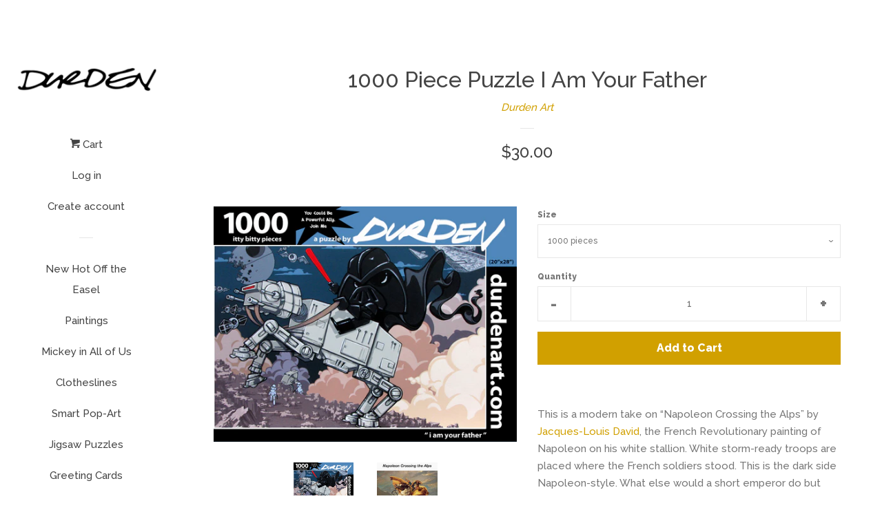

--- FILE ---
content_type: text/html; charset=utf-8
request_url: https://durdenart.com/products/copy-of-99-piece-puzzle-i-am-your-father
body_size: 16381
content:
<!doctype html>
<!--[if lt IE 7]><html class="no-js lt-ie9 lt-ie8 lt-ie7" lang="en"> <![endif]-->
<!--[if IE 7]><html class="no-js lt-ie9 lt-ie8" lang="en"> <![endif]-->
<!--[if IE 8]><html class="no-js lt-ie9" lang="en"> <![endif]-->
<!--[if IE 9 ]><html class="ie9 no-js"> <![endif]-->
<!--[if (gt IE 9)|!(IE)]><!--> <html class="no-js"> <!--<![endif]-->
<head>

  <!-- Basic page needs ================================================== -->
  <meta charset="utf-8">
  <meta http-equiv="X-UA-Compatible" content="IE=edge,chrome=1">

  

  <!-- Title and description ================================================== -->
  <title>
  1000 Piece Puzzle I Am Your Father &ndash; Durden Art
  </title>

  
  <meta name="description" content="This is a modern take on “Napoleon Crossing the Alps” by Jacques-Louis David, the French Revolutionary painting of Napoleon on his white stallion. White storm-ready troops are placed where the French soldiers stood. This is the dark side Napoleon-style. What else would a short emperor do but attempt to take over the wo">
  

  <!-- Social meta ================================================== -->
  
<meta property="og:site_name" content="Durden Art">
<!-- Index -->

  <meta property="og:type" content="product">
  <meta property="og:title" content="1000 Piece Puzzle I Am Your Father">
  <meta property="og:description" content="
This is a modern take on “Napoleon Crossing the Alps” by Jacques-Louis David, the French Revolutionary painting of Napoleon on his white stallion. White storm-ready troops are placed where the French soldiers stood. This is the dark side Napoleon-style. What else would a short emperor do but attempt to take over the world. “I am your father.”
This listing is for one jigsaw puzzle. It is available in 1000 pieces (finished comes out to 20x28&quot;) 
With excellent picture quality and lasting color, this jigsaw puzzle is the perfect way to keep children of all ages busy and challenged. Puzzle pieces are durable 1.2mm die cut cardboard and arrive with the pieces safe in a plastic bag ready to be put together. Be sure to check out the puzzle boxes made with love for your enjoyment! 
1000 pieces produces 20x28” finished picture image - Puzzle Box (approx 9x7x1.6in)
 
Colors may vary only slightly in terms of brightness &amp;amp; contrast due to customer monitor variations. ">
  
    <meta property="og:image" content="http://durdenart.com/cdn/shop/products/father_20x28_top_72b4850b-944d-4a75-a0b6-8052413f3886_grande.jpg?v=1571439569">
    <meta property="og:image:secure_url" content="https://durdenart.com/cdn/shop/products/father_20x28_top_72b4850b-944d-4a75-a0b6-8052413f3886_grande.jpg?v=1571439569">
  
    <meta property="og:image" content="http://durdenart.com/cdn/shop/products/image_3726700a-5c19-4fad-9183-8965ea2268bd_grande.jpg?v=1571439569">
    <meta property="og:image:secure_url" content="https://durdenart.com/cdn/shop/products/image_3726700a-5c19-4fad-9183-8965ea2268bd_grande.jpg?v=1571439569">
  
  <meta property="og:price:amount" content="30.00">
  <meta property="og:price:currency" content="USD">
<!-- Article   -->



  <meta property="og:url" content="https://durden-art.myshopify.com/products/copy-of-99-piece-puzzle-i-am-your-father">






  <meta name="twitter:card" content="summary">


  <meta name="twitter:site" content="@durdenart">


  <meta name="twitter:title" content="1000 Piece Puzzle I Am Your Father">
  <meta name="twitter:description" content="
This is a modern take on “Napoleon Crossing the Alps” by Jacques-Louis David, the French Revolutionary painting of Napoleon on his white stallion. White storm-ready troops are placed where the French">



  <!-- Helpers ================================================== -->
  <link rel="canonical" href="https://durden-art.myshopify.com/products/copy-of-99-piece-puzzle-i-am-your-father">
  <meta name="viewport" content="width=device-width, initial-scale=1, shrink-to-fit=no">

  
    <!-- Ajaxify Cart Plugin ================================================== -->
    <link href="//durdenart.com/cdn/shop/t/3/assets/ajaxify.scss.css?v=119940873034851235861480479310" rel="stylesheet" type="text/css" media="all" />
  

  <!-- CSS ================================================== -->
  <link href="//durdenart.com/cdn/shop/t/3/assets/timber.scss.css?v=172091036595852195211701739298" rel="stylesheet" type="text/css" media="all" />
  
  
  
  <link href="//fonts.googleapis.com/css?family=Raleway:500,800" rel="stylesheet" type="text/css" media="all" />


  



  
  <script>
    window.theme = window.theme || {};
    
    var theme = {
      moneyFormat: "${{amount}}",
      cartType: 'drawer'
    }
  </script>

  <!-- Header hook for plugins ================================================== -->
  <script>window.performance && window.performance.mark && window.performance.mark('shopify.content_for_header.start');</script><meta id="shopify-digital-wallet" name="shopify-digital-wallet" content="/16301793/digital_wallets/dialog">
<meta name="shopify-checkout-api-token" content="99f3e295542417db92bf5f92726e0e9f">
<meta id="in-context-paypal-metadata" data-shop-id="16301793" data-venmo-supported="false" data-environment="production" data-locale="en_US" data-paypal-v4="true" data-currency="USD">
<link rel="alternate" type="application/json+oembed" href="https://durden-art.myshopify.com/products/copy-of-99-piece-puzzle-i-am-your-father.oembed">
<script async="async" src="/checkouts/internal/preloads.js?locale=en-US"></script>
<link rel="preconnect" href="https://shop.app" crossorigin="anonymous">
<script async="async" src="https://shop.app/checkouts/internal/preloads.js?locale=en-US&shop_id=16301793" crossorigin="anonymous"></script>
<script id="apple-pay-shop-capabilities" type="application/json">{"shopId":16301793,"countryCode":"US","currencyCode":"USD","merchantCapabilities":["supports3DS"],"merchantId":"gid:\/\/shopify\/Shop\/16301793","merchantName":"Durden Art","requiredBillingContactFields":["postalAddress","email"],"requiredShippingContactFields":["postalAddress","email"],"shippingType":"shipping","supportedNetworks":["visa","masterCard","amex","discover","elo","jcb"],"total":{"type":"pending","label":"Durden Art","amount":"1.00"},"shopifyPaymentsEnabled":true,"supportsSubscriptions":true}</script>
<script id="shopify-features" type="application/json">{"accessToken":"99f3e295542417db92bf5f92726e0e9f","betas":["rich-media-storefront-analytics"],"domain":"durdenart.com","predictiveSearch":true,"shopId":16301793,"locale":"en"}</script>
<script>var Shopify = Shopify || {};
Shopify.shop = "durden-art.myshopify.com";
Shopify.locale = "en";
Shopify.currency = {"active":"USD","rate":"1.0"};
Shopify.country = "US";
Shopify.theme = {"name":"Pop","id":161423886,"schema_name":"Pop","schema_version":"2.0.0","theme_store_id":719,"role":"main"};
Shopify.theme.handle = "null";
Shopify.theme.style = {"id":null,"handle":null};
Shopify.cdnHost = "durdenart.com/cdn";
Shopify.routes = Shopify.routes || {};
Shopify.routes.root = "/";</script>
<script type="module">!function(o){(o.Shopify=o.Shopify||{}).modules=!0}(window);</script>
<script>!function(o){function n(){var o=[];function n(){o.push(Array.prototype.slice.apply(arguments))}return n.q=o,n}var t=o.Shopify=o.Shopify||{};t.loadFeatures=n(),t.autoloadFeatures=n()}(window);</script>
<script>
  window.ShopifyPay = window.ShopifyPay || {};
  window.ShopifyPay.apiHost = "shop.app\/pay";
  window.ShopifyPay.redirectState = null;
</script>
<script id="shop-js-analytics" type="application/json">{"pageType":"product"}</script>
<script defer="defer" async type="module" src="//durdenart.com/cdn/shopifycloud/shop-js/modules/v2/client.init-shop-cart-sync_C5BV16lS.en.esm.js"></script>
<script defer="defer" async type="module" src="//durdenart.com/cdn/shopifycloud/shop-js/modules/v2/chunk.common_CygWptCX.esm.js"></script>
<script type="module">
  await import("//durdenart.com/cdn/shopifycloud/shop-js/modules/v2/client.init-shop-cart-sync_C5BV16lS.en.esm.js");
await import("//durdenart.com/cdn/shopifycloud/shop-js/modules/v2/chunk.common_CygWptCX.esm.js");

  window.Shopify.SignInWithShop?.initShopCartSync?.({"fedCMEnabled":true,"windoidEnabled":true});

</script>
<script>
  window.Shopify = window.Shopify || {};
  if (!window.Shopify.featureAssets) window.Shopify.featureAssets = {};
  window.Shopify.featureAssets['shop-js'] = {"shop-cart-sync":["modules/v2/client.shop-cart-sync_ZFArdW7E.en.esm.js","modules/v2/chunk.common_CygWptCX.esm.js"],"init-fed-cm":["modules/v2/client.init-fed-cm_CmiC4vf6.en.esm.js","modules/v2/chunk.common_CygWptCX.esm.js"],"shop-button":["modules/v2/client.shop-button_tlx5R9nI.en.esm.js","modules/v2/chunk.common_CygWptCX.esm.js"],"shop-cash-offers":["modules/v2/client.shop-cash-offers_DOA2yAJr.en.esm.js","modules/v2/chunk.common_CygWptCX.esm.js","modules/v2/chunk.modal_D71HUcav.esm.js"],"init-windoid":["modules/v2/client.init-windoid_sURxWdc1.en.esm.js","modules/v2/chunk.common_CygWptCX.esm.js"],"shop-toast-manager":["modules/v2/client.shop-toast-manager_ClPi3nE9.en.esm.js","modules/v2/chunk.common_CygWptCX.esm.js"],"init-shop-email-lookup-coordinator":["modules/v2/client.init-shop-email-lookup-coordinator_B8hsDcYM.en.esm.js","modules/v2/chunk.common_CygWptCX.esm.js"],"init-shop-cart-sync":["modules/v2/client.init-shop-cart-sync_C5BV16lS.en.esm.js","modules/v2/chunk.common_CygWptCX.esm.js"],"avatar":["modules/v2/client.avatar_BTnouDA3.en.esm.js"],"pay-button":["modules/v2/client.pay-button_FdsNuTd3.en.esm.js","modules/v2/chunk.common_CygWptCX.esm.js"],"init-customer-accounts":["modules/v2/client.init-customer-accounts_DxDtT_ad.en.esm.js","modules/v2/client.shop-login-button_C5VAVYt1.en.esm.js","modules/v2/chunk.common_CygWptCX.esm.js","modules/v2/chunk.modal_D71HUcav.esm.js"],"init-shop-for-new-customer-accounts":["modules/v2/client.init-shop-for-new-customer-accounts_ChsxoAhi.en.esm.js","modules/v2/client.shop-login-button_C5VAVYt1.en.esm.js","modules/v2/chunk.common_CygWptCX.esm.js","modules/v2/chunk.modal_D71HUcav.esm.js"],"shop-login-button":["modules/v2/client.shop-login-button_C5VAVYt1.en.esm.js","modules/v2/chunk.common_CygWptCX.esm.js","modules/v2/chunk.modal_D71HUcav.esm.js"],"init-customer-accounts-sign-up":["modules/v2/client.init-customer-accounts-sign-up_CPSyQ0Tj.en.esm.js","modules/v2/client.shop-login-button_C5VAVYt1.en.esm.js","modules/v2/chunk.common_CygWptCX.esm.js","modules/v2/chunk.modal_D71HUcav.esm.js"],"shop-follow-button":["modules/v2/client.shop-follow-button_Cva4Ekp9.en.esm.js","modules/v2/chunk.common_CygWptCX.esm.js","modules/v2/chunk.modal_D71HUcav.esm.js"],"checkout-modal":["modules/v2/client.checkout-modal_BPM8l0SH.en.esm.js","modules/v2/chunk.common_CygWptCX.esm.js","modules/v2/chunk.modal_D71HUcav.esm.js"],"lead-capture":["modules/v2/client.lead-capture_Bi8yE_yS.en.esm.js","modules/v2/chunk.common_CygWptCX.esm.js","modules/v2/chunk.modal_D71HUcav.esm.js"],"shop-login":["modules/v2/client.shop-login_D6lNrXab.en.esm.js","modules/v2/chunk.common_CygWptCX.esm.js","modules/v2/chunk.modal_D71HUcav.esm.js"],"payment-terms":["modules/v2/client.payment-terms_CZxnsJam.en.esm.js","modules/v2/chunk.common_CygWptCX.esm.js","modules/v2/chunk.modal_D71HUcav.esm.js"]};
</script>
<script>(function() {
  var isLoaded = false;
  function asyncLoad() {
    if (isLoaded) return;
    isLoaded = true;
    var urls = ["\/\/cdn.shopify.com\/proxy\/8daa65cd591c5e0e80a32ea099d77cb90a60d0cb79d807314f870d72d9f7ea83\/static.cdn.printful.com\/static\/js\/external\/shopify-product-customizer.js?v=0.28\u0026shop=durden-art.myshopify.com\u0026sp-cache-control=cHVibGljLCBtYXgtYWdlPTkwMA"];
    for (var i = 0; i < urls.length; i++) {
      var s = document.createElement('script');
      s.type = 'text/javascript';
      s.async = true;
      s.src = urls[i];
      var x = document.getElementsByTagName('script')[0];
      x.parentNode.insertBefore(s, x);
    }
  };
  if(window.attachEvent) {
    window.attachEvent('onload', asyncLoad);
  } else {
    window.addEventListener('load', asyncLoad, false);
  }
})();</script>
<script id="__st">var __st={"a":16301793,"offset":-28800,"reqid":"f325a15f-f126-4841-889d-0d166ac78434-1768674626","pageurl":"durdenart.com\/products\/copy-of-99-piece-puzzle-i-am-your-father","u":"4c9eced4d85e","p":"product","rtyp":"product","rid":9189661518};</script>
<script>window.ShopifyPaypalV4VisibilityTracking = true;</script>
<script id="captcha-bootstrap">!function(){'use strict';const t='contact',e='account',n='new_comment',o=[[t,t],['blogs',n],['comments',n],[t,'customer']],c=[[e,'customer_login'],[e,'guest_login'],[e,'recover_customer_password'],[e,'create_customer']],r=t=>t.map((([t,e])=>`form[action*='/${t}']:not([data-nocaptcha='true']) input[name='form_type'][value='${e}']`)).join(','),a=t=>()=>t?[...document.querySelectorAll(t)].map((t=>t.form)):[];function s(){const t=[...o],e=r(t);return a(e)}const i='password',u='form_key',d=['recaptcha-v3-token','g-recaptcha-response','h-captcha-response',i],f=()=>{try{return window.sessionStorage}catch{return}},m='__shopify_v',_=t=>t.elements[u];function p(t,e,n=!1){try{const o=window.sessionStorage,c=JSON.parse(o.getItem(e)),{data:r}=function(t){const{data:e,action:n}=t;return t[m]||n?{data:e,action:n}:{data:t,action:n}}(c);for(const[e,n]of Object.entries(r))t.elements[e]&&(t.elements[e].value=n);n&&o.removeItem(e)}catch(o){console.error('form repopulation failed',{error:o})}}const l='form_type',E='cptcha';function T(t){t.dataset[E]=!0}const w=window,h=w.document,L='Shopify',v='ce_forms',y='captcha';let A=!1;((t,e)=>{const n=(g='f06e6c50-85a8-45c8-87d0-21a2b65856fe',I='https://cdn.shopify.com/shopifycloud/storefront-forms-hcaptcha/ce_storefront_forms_captcha_hcaptcha.v1.5.2.iife.js',D={infoText:'Protected by hCaptcha',privacyText:'Privacy',termsText:'Terms'},(t,e,n)=>{const o=w[L][v],c=o.bindForm;if(c)return c(t,g,e,D).then(n);var r;o.q.push([[t,g,e,D],n]),r=I,A||(h.body.append(Object.assign(h.createElement('script'),{id:'captcha-provider',async:!0,src:r})),A=!0)});var g,I,D;w[L]=w[L]||{},w[L][v]=w[L][v]||{},w[L][v].q=[],w[L][y]=w[L][y]||{},w[L][y].protect=function(t,e){n(t,void 0,e),T(t)},Object.freeze(w[L][y]),function(t,e,n,w,h,L){const[v,y,A,g]=function(t,e,n){const i=e?o:[],u=t?c:[],d=[...i,...u],f=r(d),m=r(i),_=r(d.filter((([t,e])=>n.includes(e))));return[a(f),a(m),a(_),s()]}(w,h,L),I=t=>{const e=t.target;return e instanceof HTMLFormElement?e:e&&e.form},D=t=>v().includes(t);t.addEventListener('submit',(t=>{const e=I(t);if(!e)return;const n=D(e)&&!e.dataset.hcaptchaBound&&!e.dataset.recaptchaBound,o=_(e),c=g().includes(e)&&(!o||!o.value);(n||c)&&t.preventDefault(),c&&!n&&(function(t){try{if(!f())return;!function(t){const e=f();if(!e)return;const n=_(t);if(!n)return;const o=n.value;o&&e.removeItem(o)}(t);const e=Array.from(Array(32),(()=>Math.random().toString(36)[2])).join('');!function(t,e){_(t)||t.append(Object.assign(document.createElement('input'),{type:'hidden',name:u})),t.elements[u].value=e}(t,e),function(t,e){const n=f();if(!n)return;const o=[...t.querySelectorAll(`input[type='${i}']`)].map((({name:t})=>t)),c=[...d,...o],r={};for(const[a,s]of new FormData(t).entries())c.includes(a)||(r[a]=s);n.setItem(e,JSON.stringify({[m]:1,action:t.action,data:r}))}(t,e)}catch(e){console.error('failed to persist form',e)}}(e),e.submit())}));const S=(t,e)=>{t&&!t.dataset[E]&&(n(t,e.some((e=>e===t))),T(t))};for(const o of['focusin','change'])t.addEventListener(o,(t=>{const e=I(t);D(e)&&S(e,y())}));const B=e.get('form_key'),M=e.get(l),P=B&&M;t.addEventListener('DOMContentLoaded',(()=>{const t=y();if(P)for(const e of t)e.elements[l].value===M&&p(e,B);[...new Set([...A(),...v().filter((t=>'true'===t.dataset.shopifyCaptcha))])].forEach((e=>S(e,t)))}))}(h,new URLSearchParams(w.location.search),n,t,e,['guest_login'])})(!0,!0)}();</script>
<script integrity="sha256-4kQ18oKyAcykRKYeNunJcIwy7WH5gtpwJnB7kiuLZ1E=" data-source-attribution="shopify.loadfeatures" defer="defer" src="//durdenart.com/cdn/shopifycloud/storefront/assets/storefront/load_feature-a0a9edcb.js" crossorigin="anonymous"></script>
<script crossorigin="anonymous" defer="defer" src="//durdenart.com/cdn/shopifycloud/storefront/assets/shopify_pay/storefront-65b4c6d7.js?v=20250812"></script>
<script data-source-attribution="shopify.dynamic_checkout.dynamic.init">var Shopify=Shopify||{};Shopify.PaymentButton=Shopify.PaymentButton||{isStorefrontPortableWallets:!0,init:function(){window.Shopify.PaymentButton.init=function(){};var t=document.createElement("script");t.src="https://durdenart.com/cdn/shopifycloud/portable-wallets/latest/portable-wallets.en.js",t.type="module",document.head.appendChild(t)}};
</script>
<script data-source-attribution="shopify.dynamic_checkout.buyer_consent">
  function portableWalletsHideBuyerConsent(e){var t=document.getElementById("shopify-buyer-consent"),n=document.getElementById("shopify-subscription-policy-button");t&&n&&(t.classList.add("hidden"),t.setAttribute("aria-hidden","true"),n.removeEventListener("click",e))}function portableWalletsShowBuyerConsent(e){var t=document.getElementById("shopify-buyer-consent"),n=document.getElementById("shopify-subscription-policy-button");t&&n&&(t.classList.remove("hidden"),t.removeAttribute("aria-hidden"),n.addEventListener("click",e))}window.Shopify?.PaymentButton&&(window.Shopify.PaymentButton.hideBuyerConsent=portableWalletsHideBuyerConsent,window.Shopify.PaymentButton.showBuyerConsent=portableWalletsShowBuyerConsent);
</script>
<script data-source-attribution="shopify.dynamic_checkout.cart.bootstrap">document.addEventListener("DOMContentLoaded",(function(){function t(){return document.querySelector("shopify-accelerated-checkout-cart, shopify-accelerated-checkout")}if(t())Shopify.PaymentButton.init();else{new MutationObserver((function(e,n){t()&&(Shopify.PaymentButton.init(),n.disconnect())})).observe(document.body,{childList:!0,subtree:!0})}}));
</script>
<link id="shopify-accelerated-checkout-styles" rel="stylesheet" media="screen" href="https://durdenart.com/cdn/shopifycloud/portable-wallets/latest/accelerated-checkout-backwards-compat.css" crossorigin="anonymous">
<style id="shopify-accelerated-checkout-cart">
        #shopify-buyer-consent {
  margin-top: 1em;
  display: inline-block;
  width: 100%;
}

#shopify-buyer-consent.hidden {
  display: none;
}

#shopify-subscription-policy-button {
  background: none;
  border: none;
  padding: 0;
  text-decoration: underline;
  font-size: inherit;
  cursor: pointer;
}

#shopify-subscription-policy-button::before {
  box-shadow: none;
}

      </style>

<script>window.performance && window.performance.mark && window.performance.mark('shopify.content_for_header.end');</script>

  

<!--[if lt IE 9]>
<script src="//cdnjs.cloudflare.com/ajax/libs/html5shiv/3.7.2/html5shiv.min.js" type="text/javascript"></script>
<script src="//durdenart.com/cdn/shop/t/3/assets/respond.min.js?v=52248677837542619231480479309" type="text/javascript"></script>
<link href="//durdenart.com/cdn/shop/t/3/assets/respond-proxy.html" id="respond-proxy" rel="respond-proxy" />
<link href="//durden-art.myshopify.com/search?q=e582246e59230b91c698e3dbd95a46be" id="respond-redirect" rel="respond-redirect" />
<script src="//durden-art.myshopify.com/search?q=e582246e59230b91c698e3dbd95a46be" type="text/javascript"></script>
<![endif]-->


  <!--[if (gt IE 9)|!(IE)]><!--><script src="//durdenart.com/cdn/shop/t/3/assets/theme.js?v=173051396330068038321481055824" defer="defer"></script><!--<![endif]-->
  <!--[if lte IE 9]><script src="//durdenart.com/cdn/shop/t/3/assets/theme.js?v=173051396330068038321481055824"></script><![endif]-->

  
  

  
  <script src="//ajax.googleapis.com/ajax/libs/jquery/2.2.3/jquery.min.js" type="text/javascript"></script>
  <script src="//durdenart.com/cdn/shop/t/3/assets/modernizr.min.js?v=520786850485634651480479309" type="text/javascript"></script>

<link href="https://monorail-edge.shopifysvc.com" rel="dns-prefetch">
<script>(function(){if ("sendBeacon" in navigator && "performance" in window) {try {var session_token_from_headers = performance.getEntriesByType('navigation')[0].serverTiming.find(x => x.name == '_s').description;} catch {var session_token_from_headers = undefined;}var session_cookie_matches = document.cookie.match(/_shopify_s=([^;]*)/);var session_token_from_cookie = session_cookie_matches && session_cookie_matches.length === 2 ? session_cookie_matches[1] : "";var session_token = session_token_from_headers || session_token_from_cookie || "";function handle_abandonment_event(e) {var entries = performance.getEntries().filter(function(entry) {return /monorail-edge.shopifysvc.com/.test(entry.name);});if (!window.abandonment_tracked && entries.length === 0) {window.abandonment_tracked = true;var currentMs = Date.now();var navigation_start = performance.timing.navigationStart;var payload = {shop_id: 16301793,url: window.location.href,navigation_start,duration: currentMs - navigation_start,session_token,page_type: "product"};window.navigator.sendBeacon("https://monorail-edge.shopifysvc.com/v1/produce", JSON.stringify({schema_id: "online_store_buyer_site_abandonment/1.1",payload: payload,metadata: {event_created_at_ms: currentMs,event_sent_at_ms: currentMs}}));}}window.addEventListener('pagehide', handle_abandonment_event);}}());</script>
<script id="web-pixels-manager-setup">(function e(e,d,r,n,o){if(void 0===o&&(o={}),!Boolean(null===(a=null===(i=window.Shopify)||void 0===i?void 0:i.analytics)||void 0===a?void 0:a.replayQueue)){var i,a;window.Shopify=window.Shopify||{};var t=window.Shopify;t.analytics=t.analytics||{};var s=t.analytics;s.replayQueue=[],s.publish=function(e,d,r){return s.replayQueue.push([e,d,r]),!0};try{self.performance.mark("wpm:start")}catch(e){}var l=function(){var e={modern:/Edge?\/(1{2}[4-9]|1[2-9]\d|[2-9]\d{2}|\d{4,})\.\d+(\.\d+|)|Firefox\/(1{2}[4-9]|1[2-9]\d|[2-9]\d{2}|\d{4,})\.\d+(\.\d+|)|Chrom(ium|e)\/(9{2}|\d{3,})\.\d+(\.\d+|)|(Maci|X1{2}).+ Version\/(15\.\d+|(1[6-9]|[2-9]\d|\d{3,})\.\d+)([,.]\d+|)( \(\w+\)|)( Mobile\/\w+|) Safari\/|Chrome.+OPR\/(9{2}|\d{3,})\.\d+\.\d+|(CPU[ +]OS|iPhone[ +]OS|CPU[ +]iPhone|CPU IPhone OS|CPU iPad OS)[ +]+(15[._]\d+|(1[6-9]|[2-9]\d|\d{3,})[._]\d+)([._]\d+|)|Android:?[ /-](13[3-9]|1[4-9]\d|[2-9]\d{2}|\d{4,})(\.\d+|)(\.\d+|)|Android.+Firefox\/(13[5-9]|1[4-9]\d|[2-9]\d{2}|\d{4,})\.\d+(\.\d+|)|Android.+Chrom(ium|e)\/(13[3-9]|1[4-9]\d|[2-9]\d{2}|\d{4,})\.\d+(\.\d+|)|SamsungBrowser\/([2-9]\d|\d{3,})\.\d+/,legacy:/Edge?\/(1[6-9]|[2-9]\d|\d{3,})\.\d+(\.\d+|)|Firefox\/(5[4-9]|[6-9]\d|\d{3,})\.\d+(\.\d+|)|Chrom(ium|e)\/(5[1-9]|[6-9]\d|\d{3,})\.\d+(\.\d+|)([\d.]+$|.*Safari\/(?![\d.]+ Edge\/[\d.]+$))|(Maci|X1{2}).+ Version\/(10\.\d+|(1[1-9]|[2-9]\d|\d{3,})\.\d+)([,.]\d+|)( \(\w+\)|)( Mobile\/\w+|) Safari\/|Chrome.+OPR\/(3[89]|[4-9]\d|\d{3,})\.\d+\.\d+|(CPU[ +]OS|iPhone[ +]OS|CPU[ +]iPhone|CPU IPhone OS|CPU iPad OS)[ +]+(10[._]\d+|(1[1-9]|[2-9]\d|\d{3,})[._]\d+)([._]\d+|)|Android:?[ /-](13[3-9]|1[4-9]\d|[2-9]\d{2}|\d{4,})(\.\d+|)(\.\d+|)|Mobile Safari.+OPR\/([89]\d|\d{3,})\.\d+\.\d+|Android.+Firefox\/(13[5-9]|1[4-9]\d|[2-9]\d{2}|\d{4,})\.\d+(\.\d+|)|Android.+Chrom(ium|e)\/(13[3-9]|1[4-9]\d|[2-9]\d{2}|\d{4,})\.\d+(\.\d+|)|Android.+(UC? ?Browser|UCWEB|U3)[ /]?(15\.([5-9]|\d{2,})|(1[6-9]|[2-9]\d|\d{3,})\.\d+)\.\d+|SamsungBrowser\/(5\.\d+|([6-9]|\d{2,})\.\d+)|Android.+MQ{2}Browser\/(14(\.(9|\d{2,})|)|(1[5-9]|[2-9]\d|\d{3,})(\.\d+|))(\.\d+|)|K[Aa][Ii]OS\/(3\.\d+|([4-9]|\d{2,})\.\d+)(\.\d+|)/},d=e.modern,r=e.legacy,n=navigator.userAgent;return n.match(d)?"modern":n.match(r)?"legacy":"unknown"}(),u="modern"===l?"modern":"legacy",c=(null!=n?n:{modern:"",legacy:""})[u],f=function(e){return[e.baseUrl,"/wpm","/b",e.hashVersion,"modern"===e.buildTarget?"m":"l",".js"].join("")}({baseUrl:d,hashVersion:r,buildTarget:u}),m=function(e){var d=e.version,r=e.bundleTarget,n=e.surface,o=e.pageUrl,i=e.monorailEndpoint;return{emit:function(e){var a=e.status,t=e.errorMsg,s=(new Date).getTime(),l=JSON.stringify({metadata:{event_sent_at_ms:s},events:[{schema_id:"web_pixels_manager_load/3.1",payload:{version:d,bundle_target:r,page_url:o,status:a,surface:n,error_msg:t},metadata:{event_created_at_ms:s}}]});if(!i)return console&&console.warn&&console.warn("[Web Pixels Manager] No Monorail endpoint provided, skipping logging."),!1;try{return self.navigator.sendBeacon.bind(self.navigator)(i,l)}catch(e){}var u=new XMLHttpRequest;try{return u.open("POST",i,!0),u.setRequestHeader("Content-Type","text/plain"),u.send(l),!0}catch(e){return console&&console.warn&&console.warn("[Web Pixels Manager] Got an unhandled error while logging to Monorail."),!1}}}}({version:r,bundleTarget:l,surface:e.surface,pageUrl:self.location.href,monorailEndpoint:e.monorailEndpoint});try{o.browserTarget=l,function(e){var d=e.src,r=e.async,n=void 0===r||r,o=e.onload,i=e.onerror,a=e.sri,t=e.scriptDataAttributes,s=void 0===t?{}:t,l=document.createElement("script"),u=document.querySelector("head"),c=document.querySelector("body");if(l.async=n,l.src=d,a&&(l.integrity=a,l.crossOrigin="anonymous"),s)for(var f in s)if(Object.prototype.hasOwnProperty.call(s,f))try{l.dataset[f]=s[f]}catch(e){}if(o&&l.addEventListener("load",o),i&&l.addEventListener("error",i),u)u.appendChild(l);else{if(!c)throw new Error("Did not find a head or body element to append the script");c.appendChild(l)}}({src:f,async:!0,onload:function(){if(!function(){var e,d;return Boolean(null===(d=null===(e=window.Shopify)||void 0===e?void 0:e.analytics)||void 0===d?void 0:d.initialized)}()){var d=window.webPixelsManager.init(e)||void 0;if(d){var r=window.Shopify.analytics;r.replayQueue.forEach((function(e){var r=e[0],n=e[1],o=e[2];d.publishCustomEvent(r,n,o)})),r.replayQueue=[],r.publish=d.publishCustomEvent,r.visitor=d.visitor,r.initialized=!0}}},onerror:function(){return m.emit({status:"failed",errorMsg:"".concat(f," has failed to load")})},sri:function(e){var d=/^sha384-[A-Za-z0-9+/=]+$/;return"string"==typeof e&&d.test(e)}(c)?c:"",scriptDataAttributes:o}),m.emit({status:"loading"})}catch(e){m.emit({status:"failed",errorMsg:(null==e?void 0:e.message)||"Unknown error"})}}})({shopId: 16301793,storefrontBaseUrl: "https://durden-art.myshopify.com",extensionsBaseUrl: "https://extensions.shopifycdn.com/cdn/shopifycloud/web-pixels-manager",monorailEndpoint: "https://monorail-edge.shopifysvc.com/unstable/produce_batch",surface: "storefront-renderer",enabledBetaFlags: ["2dca8a86"],webPixelsConfigList: [{"id":"shopify-app-pixel","configuration":"{}","eventPayloadVersion":"v1","runtimeContext":"STRICT","scriptVersion":"0450","apiClientId":"shopify-pixel","type":"APP","privacyPurposes":["ANALYTICS","MARKETING"]},{"id":"shopify-custom-pixel","eventPayloadVersion":"v1","runtimeContext":"LAX","scriptVersion":"0450","apiClientId":"shopify-pixel","type":"CUSTOM","privacyPurposes":["ANALYTICS","MARKETING"]}],isMerchantRequest: false,initData: {"shop":{"name":"Durden Art","paymentSettings":{"currencyCode":"USD"},"myshopifyDomain":"durden-art.myshopify.com","countryCode":"US","storefrontUrl":"https:\/\/durden-art.myshopify.com"},"customer":null,"cart":null,"checkout":null,"productVariants":[{"price":{"amount":30.0,"currencyCode":"USD"},"product":{"title":"1000 Piece Puzzle I Am Your Father","vendor":"Durden Art","id":"9189661518","untranslatedTitle":"1000 Piece Puzzle I Am Your Father","url":"\/products\/copy-of-99-piece-puzzle-i-am-your-father","type":"jigsaw puzzle"},"id":"32489474830","image":{"src":"\/\/durdenart.com\/cdn\/shop\/products\/father_20x28_top_72b4850b-944d-4a75-a0b6-8052413f3886.jpg?v=1571439569"},"sku":"","title":"1000 pieces","untranslatedTitle":"1000 pieces"}],"purchasingCompany":null},},"https://durdenart.com/cdn","fcfee988w5aeb613cpc8e4bc33m6693e112",{"modern":"","legacy":""},{"shopId":"16301793","storefrontBaseUrl":"https:\/\/durden-art.myshopify.com","extensionBaseUrl":"https:\/\/extensions.shopifycdn.com\/cdn\/shopifycloud\/web-pixels-manager","surface":"storefront-renderer","enabledBetaFlags":"[\"2dca8a86\"]","isMerchantRequest":"false","hashVersion":"fcfee988w5aeb613cpc8e4bc33m6693e112","publish":"custom","events":"[[\"page_viewed\",{}],[\"product_viewed\",{\"productVariant\":{\"price\":{\"amount\":30.0,\"currencyCode\":\"USD\"},\"product\":{\"title\":\"1000 Piece Puzzle I Am Your Father\",\"vendor\":\"Durden Art\",\"id\":\"9189661518\",\"untranslatedTitle\":\"1000 Piece Puzzle I Am Your Father\",\"url\":\"\/products\/copy-of-99-piece-puzzle-i-am-your-father\",\"type\":\"jigsaw puzzle\"},\"id\":\"32489474830\",\"image\":{\"src\":\"\/\/durdenart.com\/cdn\/shop\/products\/father_20x28_top_72b4850b-944d-4a75-a0b6-8052413f3886.jpg?v=1571439569\"},\"sku\":\"\",\"title\":\"1000 pieces\",\"untranslatedTitle\":\"1000 pieces\"}}]]"});</script><script>
  window.ShopifyAnalytics = window.ShopifyAnalytics || {};
  window.ShopifyAnalytics.meta = window.ShopifyAnalytics.meta || {};
  window.ShopifyAnalytics.meta.currency = 'USD';
  var meta = {"product":{"id":9189661518,"gid":"gid:\/\/shopify\/Product\/9189661518","vendor":"Durden Art","type":"jigsaw puzzle","handle":"copy-of-99-piece-puzzle-i-am-your-father","variants":[{"id":32489474830,"price":3000,"name":"1000 Piece Puzzle I Am Your Father - 1000 pieces","public_title":"1000 pieces","sku":""}],"remote":false},"page":{"pageType":"product","resourceType":"product","resourceId":9189661518,"requestId":"f325a15f-f126-4841-889d-0d166ac78434-1768674626"}};
  for (var attr in meta) {
    window.ShopifyAnalytics.meta[attr] = meta[attr];
  }
</script>
<script class="analytics">
  (function () {
    var customDocumentWrite = function(content) {
      var jquery = null;

      if (window.jQuery) {
        jquery = window.jQuery;
      } else if (window.Checkout && window.Checkout.$) {
        jquery = window.Checkout.$;
      }

      if (jquery) {
        jquery('body').append(content);
      }
    };

    var hasLoggedConversion = function(token) {
      if (token) {
        return document.cookie.indexOf('loggedConversion=' + token) !== -1;
      }
      return false;
    }

    var setCookieIfConversion = function(token) {
      if (token) {
        var twoMonthsFromNow = new Date(Date.now());
        twoMonthsFromNow.setMonth(twoMonthsFromNow.getMonth() + 2);

        document.cookie = 'loggedConversion=' + token + '; expires=' + twoMonthsFromNow;
      }
    }

    var trekkie = window.ShopifyAnalytics.lib = window.trekkie = window.trekkie || [];
    if (trekkie.integrations) {
      return;
    }
    trekkie.methods = [
      'identify',
      'page',
      'ready',
      'track',
      'trackForm',
      'trackLink'
    ];
    trekkie.factory = function(method) {
      return function() {
        var args = Array.prototype.slice.call(arguments);
        args.unshift(method);
        trekkie.push(args);
        return trekkie;
      };
    };
    for (var i = 0; i < trekkie.methods.length; i++) {
      var key = trekkie.methods[i];
      trekkie[key] = trekkie.factory(key);
    }
    trekkie.load = function(config) {
      trekkie.config = config || {};
      trekkie.config.initialDocumentCookie = document.cookie;
      var first = document.getElementsByTagName('script')[0];
      var script = document.createElement('script');
      script.type = 'text/javascript';
      script.onerror = function(e) {
        var scriptFallback = document.createElement('script');
        scriptFallback.type = 'text/javascript';
        scriptFallback.onerror = function(error) {
                var Monorail = {
      produce: function produce(monorailDomain, schemaId, payload) {
        var currentMs = new Date().getTime();
        var event = {
          schema_id: schemaId,
          payload: payload,
          metadata: {
            event_created_at_ms: currentMs,
            event_sent_at_ms: currentMs
          }
        };
        return Monorail.sendRequest("https://" + monorailDomain + "/v1/produce", JSON.stringify(event));
      },
      sendRequest: function sendRequest(endpointUrl, payload) {
        // Try the sendBeacon API
        if (window && window.navigator && typeof window.navigator.sendBeacon === 'function' && typeof window.Blob === 'function' && !Monorail.isIos12()) {
          var blobData = new window.Blob([payload], {
            type: 'text/plain'
          });

          if (window.navigator.sendBeacon(endpointUrl, blobData)) {
            return true;
          } // sendBeacon was not successful

        } // XHR beacon

        var xhr = new XMLHttpRequest();

        try {
          xhr.open('POST', endpointUrl);
          xhr.setRequestHeader('Content-Type', 'text/plain');
          xhr.send(payload);
        } catch (e) {
          console.log(e);
        }

        return false;
      },
      isIos12: function isIos12() {
        return window.navigator.userAgent.lastIndexOf('iPhone; CPU iPhone OS 12_') !== -1 || window.navigator.userAgent.lastIndexOf('iPad; CPU OS 12_') !== -1;
      }
    };
    Monorail.produce('monorail-edge.shopifysvc.com',
      'trekkie_storefront_load_errors/1.1',
      {shop_id: 16301793,
      theme_id: 161423886,
      app_name: "storefront",
      context_url: window.location.href,
      source_url: "//durdenart.com/cdn/s/trekkie.storefront.cd680fe47e6c39ca5d5df5f0a32d569bc48c0f27.min.js"});

        };
        scriptFallback.async = true;
        scriptFallback.src = '//durdenart.com/cdn/s/trekkie.storefront.cd680fe47e6c39ca5d5df5f0a32d569bc48c0f27.min.js';
        first.parentNode.insertBefore(scriptFallback, first);
      };
      script.async = true;
      script.src = '//durdenart.com/cdn/s/trekkie.storefront.cd680fe47e6c39ca5d5df5f0a32d569bc48c0f27.min.js';
      first.parentNode.insertBefore(script, first);
    };
    trekkie.load(
      {"Trekkie":{"appName":"storefront","development":false,"defaultAttributes":{"shopId":16301793,"isMerchantRequest":null,"themeId":161423886,"themeCityHash":"7179854380192706685","contentLanguage":"en","currency":"USD","eventMetadataId":"65f84e97-d782-4a5e-8412-7256136c87d0"},"isServerSideCookieWritingEnabled":true,"monorailRegion":"shop_domain","enabledBetaFlags":["65f19447"]},"Session Attribution":{},"S2S":{"facebookCapiEnabled":false,"source":"trekkie-storefront-renderer","apiClientId":580111}}
    );

    var loaded = false;
    trekkie.ready(function() {
      if (loaded) return;
      loaded = true;

      window.ShopifyAnalytics.lib = window.trekkie;

      var originalDocumentWrite = document.write;
      document.write = customDocumentWrite;
      try { window.ShopifyAnalytics.merchantGoogleAnalytics.call(this); } catch(error) {};
      document.write = originalDocumentWrite;

      window.ShopifyAnalytics.lib.page(null,{"pageType":"product","resourceType":"product","resourceId":9189661518,"requestId":"f325a15f-f126-4841-889d-0d166ac78434-1768674626","shopifyEmitted":true});

      var match = window.location.pathname.match(/checkouts\/(.+)\/(thank_you|post_purchase)/)
      var token = match? match[1]: undefined;
      if (!hasLoggedConversion(token)) {
        setCookieIfConversion(token);
        window.ShopifyAnalytics.lib.track("Viewed Product",{"currency":"USD","variantId":32489474830,"productId":9189661518,"productGid":"gid:\/\/shopify\/Product\/9189661518","name":"1000 Piece Puzzle I Am Your Father - 1000 pieces","price":"30.00","sku":"","brand":"Durden Art","variant":"1000 pieces","category":"jigsaw puzzle","nonInteraction":true,"remote":false},undefined,undefined,{"shopifyEmitted":true});
      window.ShopifyAnalytics.lib.track("monorail:\/\/trekkie_storefront_viewed_product\/1.1",{"currency":"USD","variantId":32489474830,"productId":9189661518,"productGid":"gid:\/\/shopify\/Product\/9189661518","name":"1000 Piece Puzzle I Am Your Father - 1000 pieces","price":"30.00","sku":"","brand":"Durden Art","variant":"1000 pieces","category":"jigsaw puzzle","nonInteraction":true,"remote":false,"referer":"https:\/\/durdenart.com\/products\/copy-of-99-piece-puzzle-i-am-your-father"});
      }
    });


        var eventsListenerScript = document.createElement('script');
        eventsListenerScript.async = true;
        eventsListenerScript.src = "//durdenart.com/cdn/shopifycloud/storefront/assets/shop_events_listener-3da45d37.js";
        document.getElementsByTagName('head')[0].appendChild(eventsListenerScript);

})();</script>
<script
  defer
  src="https://durdenart.com/cdn/shopifycloud/perf-kit/shopify-perf-kit-3.0.4.min.js"
  data-application="storefront-renderer"
  data-shop-id="16301793"
  data-render-region="gcp-us-central1"
  data-page-type="product"
  data-theme-instance-id="161423886"
  data-theme-name="Pop"
  data-theme-version="2.0.0"
  data-monorail-region="shop_domain"
  data-resource-timing-sampling-rate="10"
  data-shs="true"
  data-shs-beacon="true"
  data-shs-export-with-fetch="true"
  data-shs-logs-sample-rate="1"
  data-shs-beacon-endpoint="https://durdenart.com/api/collect"
></script>
</head>


<body id="1000-piece-puzzle-i-am-your-father" class="template-product" >

  <div id="shopify-section-header" class="shopify-section">





<style>
.site-header {
  
}

@media screen and (max-width: 1024px) {
  .site-header {
    height: 70px;
  }
}



@media screen and (min-width: 1025px) {
  .main-content {
    margin: 90px 0 0 0;
  }

  .site-header {
    height: 100%;
    width: 250px;
    overflow-y: auto;
    left: 0;
    position: fixed;
  }
}

.nav-mobile {
  width: 250px;
}

.page-move--nav .page-element {
  left: 250px;
}

@media screen and (min-width: 1025px) {
  .page-wrapper {
    left: 250px;
    width: calc(100% - 250px);
  }
}

.supports-csstransforms .page-move--nav .page-element {
  left: 0;
  -webkit-transform: translateX(250px);
  -moz-transform: translateX(250px);
  -ms-transform: translateX(250px);
  -o-transform: translateX(250px);
  transform: translateX(250px);
}

@media screen and (min-width: 1025px) {
  .supports-csstransforms .page-move--cart .page-element {
    left: calc(250px / 2);
  }
}

@media screen and (max-width: 1024px) {
  .page-wrapper {
    top: 70px;
  }
}

.page-move--nav .ajaxify-drawer {
  right: -250px;
}

.supports-csstransforms .page-move--nav .ajaxify-drawer {
  right: 0;
  -webkit-transform: translateX(250px);
  -moz-transform: translateX(250px);
  -ms-transform: translateX(250px);
  -o-transform: translateX(250px);
  transform: translateX(250px);
}

@media screen and (max-width: 1024px) {
  .header-logo img {
    max-height: 40px;
  }
}

@media screen and (min-width: 1025px) {
  .header-logo img {
    max-height: none;
  }
}

.nav-bar {
  height: 70px;
}

@media screen and (max-width: 1024px) {
  .cart-toggle,
  .nav-toggle {
    height: 70px;
  }
}
</style>



<div class="nav-mobile">
  <nav class="nav-bar" role="navigation">
    <div class="wrapper">
      



<ul class="site-nav" id="accessibleNav">
  
  
    

    
    
      
        <li >
          <a href="https://durden-art.myshopify.com/collections/new-hot-off-the-easel?key=f1402cbf4cdd516f103329bf1a9de67f504cc6d73079ebdc81ec7c8365d06664" class="site-nav__link site-nav__linknodrop">New Hot Off the Easel</a>
        </li>
      
    
  
    

    
    
      
        <li >
          <a href="/collections/paintings" class="site-nav__link site-nav__linknodrop">Paintings</a>
        </li>
      
    
  
    

    
    
      
        <li >
          <a href="/collections/mickey-in-all-of-us" class="site-nav__link site-nav__linknodrop">Mickey in All of Us</a>
        </li>
      
    
  
    

    
    
      
        <li >
          <a href="/collections/frontpage" class="site-nav__link site-nav__linknodrop">Clotheslines</a>
        </li>
      
    
  
    

    
    
      
        <li >
          <a href="/collections/smart-pop-art" class="site-nav__link site-nav__linknodrop">Smart Pop-Art</a>
        </li>
      
    
  
    

    
    
      
        <li >
          <a href="/collections/jigsaw-puzzles" class="site-nav__link site-nav__linknodrop">Jigsaw Puzzles</a>
        </li>
      
    
  
    

    
    
      
        <li >
          <a href="/collections/greeting-cards" class="site-nav__link site-nav__linknodrop">Greeting Cards</a>
        </li>
      
    
  
    

    
    
      
        <li >
          <a href="/pages/mr-durden-on-tv" class="site-nav__link site-nav__linknodrop">Mr. Durden on TV</a>
        </li>
      
    
  
    

    
    
      
        <li >
          <a href="/collections/vintage-comic-collage" class="site-nav__link site-nav__linknodrop">Vintage Comic Collage</a>
        </li>
      
    
  
    

    
    
      
        <li >
          <a href="/" class="site-nav__link site-nav__linknodrop">About Us</a>
        </li>
      
    
  
  
    
      <li class="large--hide">
        <a href="/account/login" class="site-nav__link">Log in</a>
      </li>
      <li class="large--hide">
        <a href="/account/register" class="site-nav__link">Create account</a>
      </li>
    
  
</ul>

    </div>
  </nav>
</div>

<header class="site-header page-element" role="banner" data-section-id="header" data-section-type="header">
  <div class="nav-bar grid--full large--hide">

    <div class="grid-item one-quarter">
      <button type="button" class="text-link nav-toggle" id="navToggle">
        <div class="table-contain">
          <div class="table-contain__inner">
            <span class="icon-fallback-text">
              <span class="icon icon-hamburger" aria-hidden="true"></span>
              <span class="fallback-text">Menu</span>
            </span>
          </div>
        </div>
      </button>
    </div>

    <div class="grid-item two-quarters">

      <div class="table-contain">
        <div class="table-contain__inner">

        
          <div class="h1 header-logo" itemscope itemtype="http://schema.org/Organization">
        

        
          <a href="/" itemprop="url">
            <img src="//durdenart.com/cdn/shop/files/DURDENlogo_ebd6bcd0-525f-495c-9822-7bf130865dc5_450x.jpg?v=1613155153" alt="Durden Art" itemprop="logo">
          </a>
        

        
          </div>
        

        </div>
      </div>

    </div>

    <div class="grid-item one-quarter">
      <a href="/cart" class="cart-toggle">
      <div class="table-contain">
        <div class="table-contain__inner">
          <span class="icon-fallback-text">
            <span class="icon icon-cart" aria-hidden="true"></span>
            <span class="fallback-text">Cart</span>
          </span>
        </div>
      </div>
      </a>
    </div>

  </div>

  <div class="wrapper">

    
    <div class="grid--full">
      <div class="grid-item medium-down--hide">
      
        <div class="h1 header-logo" itemscope itemtype="http://schema.org/Organization">
      

      
        <a href="/" itemprop="url">
          <img src="//durdenart.com/cdn/shop/files/DURDENlogo_ebd6bcd0-525f-495c-9822-7bf130865dc5_450x.jpg?v=1613155153" alt="Durden Art" itemprop="logo">
        </a>
      

      
        </div>
      
      </div>
    </div>

    

    <div class="medium-down--hide">
      <ul class="site-nav">
        <li>
          <a href="/cart" class="cart-toggle site-nav__link">
            <span class="icon icon-cart" aria-hidden="true"></span>
            Cart
            <span id="cartCount" class="hidden-count">(0)</span>
          </a>
        </li>
        
          
            <li>
              <a href="/account/login" class="site-nav__link">Log in</a>
            </li>
            <li>
              <a href="/account/register" class="site-nav__link">Create account</a>
            </li>
          
        
      </ul>

      <hr class="hr--small">
    </div>

    

    <nav class="medium-down--hide" role="navigation">
      



<ul class="site-nav" id="accessibleNav">
  
  
    

    
    
      
        <li >
          <a href="https://durden-art.myshopify.com/collections/new-hot-off-the-easel?key=f1402cbf4cdd516f103329bf1a9de67f504cc6d73079ebdc81ec7c8365d06664" class="site-nav__link site-nav__linknodrop">New Hot Off the Easel</a>
        </li>
      
    
  
    

    
    
      
        <li >
          <a href="/collections/paintings" class="site-nav__link site-nav__linknodrop">Paintings</a>
        </li>
      
    
  
    

    
    
      
        <li >
          <a href="/collections/mickey-in-all-of-us" class="site-nav__link site-nav__linknodrop">Mickey in All of Us</a>
        </li>
      
    
  
    

    
    
      
        <li >
          <a href="/collections/frontpage" class="site-nav__link site-nav__linknodrop">Clotheslines</a>
        </li>
      
    
  
    

    
    
      
        <li >
          <a href="/collections/smart-pop-art" class="site-nav__link site-nav__linknodrop">Smart Pop-Art</a>
        </li>
      
    
  
    

    
    
      
        <li >
          <a href="/collections/jigsaw-puzzles" class="site-nav__link site-nav__linknodrop">Jigsaw Puzzles</a>
        </li>
      
    
  
    

    
    
      
        <li >
          <a href="/collections/greeting-cards" class="site-nav__link site-nav__linknodrop">Greeting Cards</a>
        </li>
      
    
  
    

    
    
      
        <li >
          <a href="/pages/mr-durden-on-tv" class="site-nav__link site-nav__linknodrop">Mr. Durden on TV</a>
        </li>
      
    
  
    

    
    
      
        <li >
          <a href="/collections/vintage-comic-collage" class="site-nav__link site-nav__linknodrop">Vintage Comic Collage</a>
        </li>
      
    
  
    

    
    
      
        <li >
          <a href="/" class="site-nav__link site-nav__linknodrop">About Us</a>
        </li>
      
    
  
  
    
      <li class="large--hide">
        <a href="/account/login" class="site-nav__link">Log in</a>
      </li>
      <li class="large--hide">
        <a href="/account/register" class="site-nav__link">Create account</a>
      </li>
    
  
</ul>

    </nav>

  </div>
</header>


</div>

  <div class="page-wrapper page-element">

    <main class="main-content" role="main">
      <div class="wrapper">

        <!-- /templates/product.liquid -->


<div id="shopify-section-product-template" class="shopify-section">





<div itemscope itemtype="http://schema.org/Product" id="ProductSection" data-section-id="product-template" data-section-type="product-template" data-zoom-enable="true">

  <div class="product-single__header text-center">
    <meta itemprop="url" content="https://durden-art.myshopify.com/products/copy-of-99-piece-puzzle-i-am-your-father">
    <meta itemprop="image" content="//durdenart.com/cdn/shop/products/father_20x28_top_72b4850b-944d-4a75-a0b6-8052413f3886_grande.jpg?v=1571439569">

    

    <h1 itemprop="name" class="product-single__title wvendor">1000 Piece Puzzle I Am Your Father</h1>
    
      <p class="product-single__vendor"><a href="/collections/vendors?q=Durden%20Art" title="Durden Art">Durden Art</a></p>
    
    <hr class="hr--small">

    

    <div class="h2 product-single__price">
      
        <span id="priceA11y" class="visuallyhidden">Regular price</span>
      
      <span id="productPrice" >
        $30.00
      </span>

      
    </div>
  </div>

  <div class="grid product-single">
    <div class="grid-item large--one-half text-center">
      <div class="product-single__photos" id="productPhoto">
        
        <img src="//durdenart.com/cdn/shop/products/father_20x28_top_72b4850b-944d-4a75-a0b6-8052413f3886_large.jpg?v=1571439569" alt="1000 Piece Puzzle I Am Your Father" id="productPhotoImg" data-zoom="//durdenart.com/cdn/shop/products/father_20x28_top_72b4850b-944d-4a75-a0b6-8052413f3886_1024x1024.jpg?v=1571439569">
      </div>

      
      
        <ul class="product-single__thumbs grid-uniform" id="productThumbs">

          
            <li class="grid-item one-quarter">
              <a href="//durdenart.com/cdn/shop/products/father_20x28_top_72b4850b-944d-4a75-a0b6-8052413f3886_large.jpg?v=1571439569" class="product-single__thumb">
                <img src="//durdenart.com/cdn/shop/products/father_20x28_top_72b4850b-944d-4a75-a0b6-8052413f3886_compact.jpg?v=1571439569" alt="1000 Piece Puzzle I Am Your Father">
              </a>
            </li>
          
            <li class="grid-item one-quarter">
              <a href="//durdenart.com/cdn/shop/products/image_3726700a-5c19-4fad-9183-8965ea2268bd_large.jpg?v=1571439569" class="product-single__thumb">
                <img src="//durdenart.com/cdn/shop/products/image_3726700a-5c19-4fad-9183-8965ea2268bd_compact.jpg?v=1571439569" alt="1000 Piece Puzzle I Am Your Father">
              </a>
            </li>
          

        </ul>
      
    </div>

    <div class="grid-item large--one-half">

      <div itemprop="offers" itemscope itemtype="http://schema.org/Offer">

        
        

        <meta itemprop="priceCurrency" content="USD">
        <meta itemprop="price" content="30.0">

        <link itemprop="availability" href="http://schema.org/InStock">

        
        <form action="/cart/add" method="post" enctype="multipart/form-data" id="addToCartForm">

          
          <div class="product-single__variants">
            <select name="id" id="productSelect" class="product-single__variants">
              
                

                  
                  <option  selected="selected"  data-sku="" value="32489474830">1000 pieces - $30.00 USD</option>

                
              
            </select>
          </div>

          <div class="grid--uniform product-single__addtocart">
            
              <label>Quantity</label>
              <input type="number" id="quantity" name="quantity" value="1" min="1" class="quantity-selector">
            
            <button type="submit" name="add" id="addToCart" class="btn btn--large btn--full">
              <span id="addToCartText">Add to Cart</span>
            </button>
          </div>

        </form>

      </div>

      <div class="product-single__desc rte" itemprop="description">
        <meta charset="utf-8">
<p><span>This is a modern take on “Napoleon Crossing the Alps” by </span><a href="http://en.wikipedia.org/wiki/Jacques-Louis_David">Jacques-Louis David</a><span>, the French Revolutionary painting of Napoleon on his white stallion. White storm-ready troops are placed where the French soldiers stood. This is the dark side Napoleon-style. What else would a short emperor do but attempt to take over the world. “I am your father.”</span></p>
<p>This listing is for one jigsaw puzzle. It is available in 1000 pieces (finished comes out to 20x28") </p>
<p>With excellent picture quality and lasting color, this jigsaw puzzle is the perfect way to keep children of all ages busy and challenged. Puzzle pieces are durable 1.2mm die cut cardboard and arrive with the pieces safe in a plastic bag ready to be put together. Be sure to check out the puzzle boxes made with love for your enjoyment! </p>
<p>1000 pieces produces 20x28” finished picture image - Puzzle Box (approx 9x7x1.6in)</p>
<p> </p>
<p>Colors may vary only slightly in terms of brightness &amp; contrast due to customer monitor variations. </p>
      </div>

      
        

<div class="social-sharing" data-permalink="https://durden-art.myshopify.com/products/copy-of-99-piece-puzzle-i-am-your-father">
  
    <a target="_blank" href="//www.facebook.com/sharer.php?u=https://durden-art.myshopify.com/products/copy-of-99-piece-puzzle-i-am-your-father" class="share-facebook">
      <span class="icon icon-facebook" aria-hidden="true"></span>
      <span class="share-title" aria-hidden="true">Share</span>
      <span class="visuallyhidden">Share on Facebook</span>
    </a>
  

  
    <a target="_blank" href="//twitter.com/share?text=1000%20Piece%20Puzzle%20I%20Am%20Your%20Father&amp;url=https://durden-art.myshopify.com/products/copy-of-99-piece-puzzle-i-am-your-father" class="share-twitter">
      <span class="icon icon-twitter" aria-hidden="true"></span>
      <span class="share-title" aria-hidden="true">Tweet</span>
      <span class="visuallyhidden">Tweet on Twitter</span>
    </a>
  

  
    
      <a target="_blank" href="//pinterest.com/pin/create/button/?url=https://durden-art.myshopify.com/products/copy-of-99-piece-puzzle-i-am-your-father&amp;media=http://durdenart.com/cdn/shop/products/father_20x28_top_72b4850b-944d-4a75-a0b6-8052413f3886_1024x1024.jpg?v=1571439569&amp;description=1000%20Piece%20Puzzle%20I%20Am%20Your%20Father" class="share-pinterest">
        <span class="icon icon-pinterest" aria-hidden="true"></span>
        <span class="share-title" aria-hidden="true">Pin it</span>
        <span class="visuallyhidden">Pin on Pinterest</span>
      </a>
    
  
</div>

      

    </div>
  </div>
  
    





  <div class="section-header text-center">
    <h2 class="section-header--title">Related Products</h2>
    <hr class="hr--small">
  </div>
  <div class="grid-uniform product-grid">
    
    
    
    
      
        
          
          <div class="grid-item medium-down--one-half large--one-quarter">
            <!-- snippets/product-grid-item.liquid -->
















<div class="">
  <div class="product-wrapper">
    <a href="/collections/jigsaw-puzzles/products/pre-order-756-piece-jigsaw-puzzle-witches-and-wizardry" class="product">
      
        <img src="//durdenart.com/cdn/shop/products/witcheswizards16x30top_large.jpg?v=1665382404" alt="756 Piece Jigsaw Puzzle Witches and Wizardry" class="product__img">
      
      <div class="product__cover"></div>
      

      <div class="product__details text-center">
        <div class="table-contain">
          <div class="table-contain__inner">
            <p class="h4 product__title">756 Piece Jigsaw Puzzle Witches and Wizardry</p>
            <p class="product__price">
              
                <span class="visuallyhidden">Regular price</span>
              
              
              $40.00
              
            </p>
          </div>
        </div>
      </div>
    
    
    </a>
  </div>
</div>

          </div>
        
      
    
      
        
          
          <div class="grid-item medium-down--one-half large--one-quarter">
            <!-- snippets/product-grid-item.liquid -->
















<div class="">
  <div class="product-wrapper">
    <a href="/collections/jigsaw-puzzles/products/pre-order-756-piece-jigsaw-puzzle-whats-thismas" class="product">
      
        <img src="//durdenart.com/cdn/shop/products/whatsthismas16x30top_large.jpg?v=1665383114" alt="756 Piece Jigsaw Puzzle What&#39;s Thismas" class="product__img">
      
      <div class="product__cover"></div>
      

      <div class="product__details text-center">
        <div class="table-contain">
          <div class="table-contain__inner">
            <p class="h4 product__title">756 Piece Jigsaw Puzzle What&#39;s Thismas</p>
            <p class="product__price">
              
                <span class="visuallyhidden">Regular price</span>
              
              
              $40.00
              
            </p>
          </div>
        </div>
      </div>
    
    
    </a>
  </div>
</div>

          </div>
        
      
    
      
        
          
          <div class="grid-item medium-down--one-half large--one-quarter">
            <!-- snippets/product-grid-item.liquid -->
















<div class="">
  <div class="product-wrapper">
    <a href="/collections/jigsaw-puzzles/products/pre-order-756-piece-jigsaw-puzzle-ludicrous-mode" class="product">
      
        <img src="//durdenart.com/cdn/shop/products/ludicrous16x30top_large.jpg?v=1665384740" alt="756 Piece Jigsaw Puzzle Ludicrous Mode" class="product__img">
      
      <div class="product__cover"></div>
      

      <div class="product__details text-center">
        <div class="table-contain">
          <div class="table-contain__inner">
            <p class="h4 product__title">756 Piece Jigsaw Puzzle Ludicrous Mode</p>
            <p class="product__price">
              
                <span class="visuallyhidden">Regular price</span>
              
              
              $40.00
              
            </p>
          </div>
        </div>
      </div>
    
    
    </a>
  </div>
</div>

          </div>
        
      
    
      
        
          
          <div class="grid-item medium-down--one-half large--one-quarter">
            <!-- snippets/product-grid-item.liquid -->
















<div class="">
  <div class="product-wrapper">
    <a href="/collections/jigsaw-puzzles/products/pre-order-1000-piece-jigsaw-puzzle-single-dad" class="product">
      
        <img src="//durdenart.com/cdn/shop/products/singledad20x28top_large.jpg?v=1665385175" alt="1000 Piece Jigsaw Puzzle Single Dad" class="product__img">
      
      <div class="product__cover"></div>
      

      <div class="product__details text-center">
        <div class="table-contain">
          <div class="table-contain__inner">
            <p class="h4 product__title">1000 Piece Jigsaw Puzzle Single Dad</p>
            <p class="product__price">
              
                <span class="visuallyhidden">Regular price</span>
              
              
              $40.00
              
            </p>
          </div>
        </div>
      </div>
    
    
    </a>
  </div>
</div>

          </div>
        
      
    
      
        
      
    
  </div>


  
</div>


  <script type="application/json" id="ProductJson-product-template">
    {"id":9189661518,"title":"1000 Piece Puzzle I Am Your Father","handle":"copy-of-99-piece-puzzle-i-am-your-father","description":"\u003cmeta charset=\"utf-8\"\u003e\n\u003cp\u003e\u003cspan\u003eThis is a modern take on “Napoleon Crossing the Alps” by \u003c\/span\u003e\u003ca href=\"http:\/\/en.wikipedia.org\/wiki\/Jacques-Louis_David\"\u003eJacques-Louis David\u003c\/a\u003e\u003cspan\u003e, the French Revolutionary painting of Napoleon on his white stallion. White storm-ready troops are placed where the French soldiers stood. This is the dark side Napoleon-style. What else would a short emperor do but attempt to take over the world. “I am your father.”\u003c\/span\u003e\u003c\/p\u003e\n\u003cp\u003eThis listing is for one jigsaw puzzle. It is available in 1000 pieces (finished comes out to 20x28\") \u003c\/p\u003e\n\u003cp\u003eWith excellent picture quality and lasting color, this jigsaw puzzle is the perfect way to keep children of all ages busy and challenged. Puzzle pieces are durable 1.2mm die cut cardboard and arrive with the pieces safe in a plastic bag ready to be put together. Be sure to check out the puzzle boxes made with love for your enjoyment! \u003c\/p\u003e\n\u003cp\u003e1000 pieces produces 20x28” finished picture image - Puzzle Box (approx 9x7x1.6in)\u003c\/p\u003e\n\u003cp\u003e \u003c\/p\u003e\n\u003cp\u003eColors may vary only slightly in terms of brightness \u0026amp; contrast due to customer monitor variations. \u003c\/p\u003e","published_at":"2016-11-29T20:48:00-08:00","created_at":"2016-12-07T11:34:15-08:00","vendor":"Durden Art","type":"jigsaw puzzle","tags":["americana","art","baby shower","baby shower gift","batman returns","brain","challenge","childrens décor","collectible","collectible art","comic","conquer","dark","dark art","darth","darth maul","darth vader","empire","entertainment","father","father to be","fun art","funny","funny art","game","gift","hero","Hipster gift","hipster gifting","i am you father","interior design","interior décor","kilo ren","laundry day","laundry décor","light saber","look","memory","modern","modern comic","napoleon","napoleon complex","new","nursery décor","nursery gift","nursery room","one of a kind","original","shower gift","Star wars art","starwars","suicide squad","sunny","the dark side","the force","unique","vader","vintage"],"price":3000,"price_min":3000,"price_max":3000,"available":true,"price_varies":false,"compare_at_price":null,"compare_at_price_min":0,"compare_at_price_max":0,"compare_at_price_varies":false,"variants":[{"id":32489474830,"title":"1000 pieces","option1":"1000 pieces","option2":null,"option3":null,"sku":"","requires_shipping":true,"taxable":true,"featured_image":null,"available":true,"name":"1000 Piece Puzzle I Am Your Father - 1000 pieces","public_title":"1000 pieces","options":["1000 pieces"],"price":3000,"weight":544,"compare_at_price":null,"inventory_quantity":20,"inventory_management":"shopify","inventory_policy":"deny","barcode":"","requires_selling_plan":false,"selling_plan_allocations":[]}],"images":["\/\/durdenart.com\/cdn\/shop\/products\/father_20x28_top_72b4850b-944d-4a75-a0b6-8052413f3886.jpg?v=1571439569","\/\/durdenart.com\/cdn\/shop\/products\/image_3726700a-5c19-4fad-9183-8965ea2268bd.jpg?v=1571439569"],"featured_image":"\/\/durdenart.com\/cdn\/shop\/products\/father_20x28_top_72b4850b-944d-4a75-a0b6-8052413f3886.jpg?v=1571439569","options":["Size"],"media":[{"alt":null,"id":83894403212,"position":1,"preview_image":{"aspect_ratio":1.286,"height":1593,"width":2048,"src":"\/\/durdenart.com\/cdn\/shop\/products\/father_20x28_top_72b4850b-944d-4a75-a0b6-8052413f3886.jpg?v=1571439569"},"aspect_ratio":1.286,"height":1593,"media_type":"image","src":"\/\/durdenart.com\/cdn\/shop\/products\/father_20x28_top_72b4850b-944d-4a75-a0b6-8052413f3886.jpg?v=1571439569","width":2048},{"alt":null,"id":83894435980,"position":2,"preview_image":{"aspect_ratio":0.73,"height":1217,"width":888,"src":"\/\/durdenart.com\/cdn\/shop\/products\/image_3726700a-5c19-4fad-9183-8965ea2268bd.jpg?v=1571439569"},"aspect_ratio":0.73,"height":1217,"media_type":"image","src":"\/\/durdenart.com\/cdn\/shop\/products\/image_3726700a-5c19-4fad-9183-8965ea2268bd.jpg?v=1571439569","width":888}],"requires_selling_plan":false,"selling_plan_groups":[],"content":"\u003cmeta charset=\"utf-8\"\u003e\n\u003cp\u003e\u003cspan\u003eThis is a modern take on “Napoleon Crossing the Alps” by \u003c\/span\u003e\u003ca href=\"http:\/\/en.wikipedia.org\/wiki\/Jacques-Louis_David\"\u003eJacques-Louis David\u003c\/a\u003e\u003cspan\u003e, the French Revolutionary painting of Napoleon on his white stallion. White storm-ready troops are placed where the French soldiers stood. This is the dark side Napoleon-style. What else would a short emperor do but attempt to take over the world. “I am your father.”\u003c\/span\u003e\u003c\/p\u003e\n\u003cp\u003eThis listing is for one jigsaw puzzle. It is available in 1000 pieces (finished comes out to 20x28\") \u003c\/p\u003e\n\u003cp\u003eWith excellent picture quality and lasting color, this jigsaw puzzle is the perfect way to keep children of all ages busy and challenged. Puzzle pieces are durable 1.2mm die cut cardboard and arrive with the pieces safe in a plastic bag ready to be put together. Be sure to check out the puzzle boxes made with love for your enjoyment! \u003c\/p\u003e\n\u003cp\u003e1000 pieces produces 20x28” finished picture image - Puzzle Box (approx 9x7x1.6in)\u003c\/p\u003e\n\u003cp\u003e \u003c\/p\u003e\n\u003cp\u003eColors may vary only slightly in terms of brightness \u0026amp; contrast due to customer monitor variations. \u003c\/p\u003e"}
  </script>



<script src="//durdenart.com/cdn/shopifycloud/storefront/assets/themes_support/option_selection-b017cd28.js" type="text/javascript"></script>


</div>

<script>
  // Override default values of shop.strings for each template.
  // Alternate product templates can change values of
  // add to cart button, sold out, and unavailable states here.
  theme.productStrings = {
    addToCart: "Add to Cart",
    soldOut: "Sold Out",
    unavailable: "Unavailable"
  }
</script>


      </div>

      <div id="shopify-section-footer" class="shopify-section">


<style>
.site-footer {
  padding: 0 0 30px;

  
}

@media screen and (min-width: 1025px) {
  .site-footer {
    
    padding: 60px 0;
  }
}
</style>

<footer class="site-footer small--text-center medium--text-center" role="contentinfo">

  <div class="wrapper">

    <hr class="hr--clear large--hide">

    

    

    
    
    

    

      <div class="grid">

      

        
          <div class="grid-item large--two-thirds">
        

        

        <div class="rte">
          <p>All images, artwork, and content &copy; 2010-2020 Durden&nbsp;Art</p>
<p>891 Laguna Canyon Rd. Laguna Beach, CA 92651</p>
<p>(614) 937-6983 &nbsp; &nbsp;durdenart@yahoo.com</p>
<p></p>
        </div>

        
          </div>
        

      

      

        
          <div class="grid-item large--one-third">
        

          <hr class="hr--clear large--hide">

          <h3 class="h5">Want To Know About New Original Work? `</h3>

          
            <div class="grid">
              <div class="grid-item medium--two-thirds push--medium--one-sixth">
                <label class="form-label--hidden">
  <span class="visuallyhidden">Enter your email</span>
</label>

  <div class="form-vertical">
    <form method="post" action="/contact#contact_form" id="contact_form" accept-charset="UTF-8" class="contact-form"><input type="hidden" name="form_type" value="customer" /><input type="hidden" name="utf8" value="✓" />
      
      
        <input type="hidden" name="contact[tags]" value="newsletter">
        <div class="input-group">
          <input type="email" value="" placeholder="email@example.com" name="contact[email]" id="Email" class="input-group-field" aria-label="email@example.com" autocorrect="off" autocapitalize="off">
          <span class="input-group-btn">
            <button type="submit" class="btn icon-fallback-text" name="commit" id="subscribe">
              <span class="icon icon-chevron-right" aria-hidden="true"></span>
              <span class="fallback-text">Subscribe</span>
            </button>
          </span>
        </div>
      
    </form>
  </div>


              </div>
            </div>
          

          

            
            <ul class="inline-list social-icons">
              
                <li>
                  <a class="icon-fallback-text" href="https://twitter.com/durdenart" title="Durden Art on Twitter">
                    <span class="icon icon-twitter" aria-hidden="true"></span>
                    <span class="fallback-text">Twitter</span>
                  </a>
                </li>
              
              
                <li>
                  <a class="icon-fallback-text" href="https://www.facebook.com/Durden-Art-171916452915763/" title="Durden Art on Facebook">
                    <span class="icon icon-facebook" aria-hidden="true"></span>
                    <span class="fallback-text">Facebook</span>
                  </a>
                </li>
              
              
              
              
                <li>
                  <a class="icon-fallback-text" href="https://instagram.com/durdenart" title="Durden Art on Instagram">
                    <span class="icon icon-instagram" aria-hidden="true"></span>
                    <span class="fallback-text">Instagram</span>
                  </a>
                </li>
              
              
              
              
              
              
            </ul>

          

        
          </div>
        

      

      </div>

    

    <hr class="hr--clear">

    
      <div class="grid">
        <div class="grid-item medium--two-thirds push--medium--one-sixth large--one-half push--large--one-quarter nav-search">
          <h3 class="h5 text-center">Search for artwork on our site</h3>
          

<label class="form-label--hidden">
  <span class="visuallyhidden">Search our store</span>
</label>
<form action="/search" method="get" class="input-group search-bar" role="search">
  
  <input type="search" name="q" value="" placeholder="Search our store" class="input-group-field" aria-label="Search our store">
  <span class="input-group-btn">
    <button type="submit" class="btn icon-fallback-text">
      <span class="icon icon-search" aria-hidden="true"></span>
      <span class="fallback-text">Search</span>
    </button>
  </span>
</form>

        </div>
      </div>
    

    <div class="text-center">
      
        <ul class="inline-list nav-secondary">
          
            <li><a href="/search">Search</a></li>
          
        </ul>
      
    </div>

    
    
      
      <ul class="inline-list payment-icons text-center">
        
          
            <li>
              <span class="icon-fallback-text">
                <span class="icon icon-american_express" aria-hidden="true"></span>
                <span class="fallback-text">american express</span>
              </span>
            </li>
          
        
          
            <li>
              <span class="icon-fallback-text">
                <span class="icon icon-apple_pay" aria-hidden="true"></span>
                <span class="fallback-text">apple pay</span>
              </span>
            </li>
          
        
          
        
          
            <li>
              <span class="icon-fallback-text">
                <span class="icon icon-diners_club" aria-hidden="true"></span>
                <span class="fallback-text">diners club</span>
              </span>
            </li>
          
        
          
            <li>
              <span class="icon-fallback-text">
                <span class="icon icon-discover" aria-hidden="true"></span>
                <span class="fallback-text">discover</span>
              </span>
            </li>
          
        
          
        
          
            <li>
              <span class="icon-fallback-text">
                <span class="icon icon-master" aria-hidden="true"></span>
                <span class="fallback-text">master</span>
              </span>
            </li>
          
        
          
            <li>
              <span class="icon-fallback-text">
                <span class="icon icon-paypal" aria-hidden="true"></span>
                <span class="fallback-text">paypal</span>
              </span>
            </li>
          
        
          
        
          
            <li>
              <span class="icon-fallback-text">
                <span class="icon icon-visa" aria-hidden="true"></span>
                <span class="fallback-text">visa</span>
              </span>
            </li>
          
        
      </ul>
    

    <div class="text-center">
      <small>
        Copyright &copy; 2026 <a href="/" title="">Durden Art</a> | <a target="_blank" rel="nofollow" href="https://www.shopify.com?utm_campaign=poweredby&amp;utm_medium=shopify&amp;utm_source=onlinestore">Powered by Shopify</a><br>
      </small>
    </div>

  </div>

</footer>


</div>

    </main>

    
    
      <script src="//durdenart.com/cdn/shop/t/3/assets/handlebars.min.js?v=79044469952368397291480479308" type="text/javascript"></script>
      
  <script id="cartTemplate" type="text/template">

  <h1 class="text-center">Cart</h1>

  
    <form action="/cart" method="post" novalidate>
      <div class="ajaxifyCart--products">
        {{#items}}
        <div class="cart__row" data-line="{{line}}">
          <div class="grid">
            <div class="grid-item medium--two-fifths large--one-fifth text-center">
              <a href="{{url}}" class="ajaxCart--product-image"><img src="{{img}}" alt=""></a>

              <p class="cart__remove"><a href="/cart/change?line={{line}}&amp;quantity=0" class="ajaxifyCart--remove" data-line="{{line}}"><span class="icon icon-cross2" aria-hidden="true"></span> Remove</a></p>
            </div>
            <div class="grid-item medium--three-fifths large--four-fifths">
              <p class="cart__product"><a href="{{ url }}">
                {{name}}
              </a>
              <br><small>{{ variation }}</small></p>

              <div class="grid">

                <div class="grid-item one-half">
                  <span class="cart__mini-labels">QTY</span>
                  <div class="ajaxifyCart--qty">
                    <input type="text" name="updates[]" class="ajaxifyCart--num" value="{{itemQty}}" min="0" data-id="{{key}}" data-line="{{line}}"  aria-label="quantity" pattern="[0-9]*">
                    <span class="ajaxifyCart--qty-adjuster ajaxifyCart--add" data-id="{{key}}" data-line="{{line}}" data-qty="{{itemAdd}}"><span class="add">+</span></span>
                    <span class="ajaxifyCart--qty-adjuster ajaxifyCart--minus" data-id="{{key}}" data-line="{{line}}" data-qty="{{itemMinus}}"><span class="minus">-</span></span>
                  </div>
                </div>

                <div class="grid-item one-half text-right">
                  <span class="cart__mini-labels">Total</span>
                  <p>{{ price }}</p>
                </div>

              </div>
            </div>
          </div>
        </div>
        {{/items}}
      </div>

      <div class="cart__row text-center large--text-right">
        
        <h6>Subtotal
        
        <span class="cart__subtotal">{{ totalPrice }}</span></h6>
      </div>

      <div class="cart__row">
        <div class="grid">

          
          
            <div class="grid-item large--one-half text-center large--text-left">
              <label for="cartSpecialInstructions">Special instructions for seller</label>
              <textarea name="note" class="input-full cart__instructions" id="cartSpecialInstructions"></textarea>
            </div>
          
          

          <div class="grid-item text-center large--text-right large--one-half">

            <input type="submit" class="{{btnClass}}" name="checkout" value="Checkout">

          </div>

        </div>
      </div>
    </form>
  
  </script>
  <script id="drawerTemplate" type="text/template">
  
    <div id="ajaxifyDrawer" class="ajaxify-drawer">
      <div id="ajaxifyCart" class="ajaxifyCart--content {{wrapperClass}}"></div>
    </div>
  
  </script>
  <script id="modalTemplate" type="text/template">
  
    <div id="ajaxifyModal" class="ajaxify-modal">
      <div id="ajaxifyCart" class="ajaxifyCart--content"></div>
    </div>
  
  </script>
  <script id="ajaxifyQty" type="text/template">
  
    <div class="ajaxifyCart--qty">
      <input type="text" class="ajaxifyCart--num" value="{{itemQty}}" min="0" data-id="{{key}}" data-line="{{line}}" aria-label="quantity" pattern="[0-9]*">
      <span class="ajaxifyCart--qty-adjuster ajaxifyCart--add" data-id="{{key}}" data-line="{{line}}" data-qty="{{itemAdd}}">
        <span class="add" aria-hidden="true">+</span>
        <span class="visuallyhidden">Increase item quantity by one</span>
      </span>
      <span class="ajaxifyCart--qty-adjuster ajaxifyCart--minus" data-id="{{key}}" data-line="{{line}}" data-qty="{{itemMinus}}">
        <span class="minus" aria-hidden="true">-</span>
        <span class="visuallyhidden">Reduce item quantity by one</span>
      </span>
    </div>
  
  </script>
  <script id="jsQty" type="text/template">
  
    <div class="js-qty">
      <input type="text" class="js--num" value="{{itemQty}}" min="1" data-id="{{key}}" aria-label="quantity" pattern="[0-9]*" name="{{inputName}}" id="{{inputId}}">
      <span class="js--qty-adjuster js--add" data-id="{{key}}" data-qty="{{itemAdd}}">
        <span class="add" aria-hidden="true">+</span>
        <span class="visuallyhidden">Increase item quantity by one</span>
      </span>
      <span class="js--qty-adjuster js--minus" data-id="{{key}}" data-qty="{{itemMinus}}">
        <span class="minus" aria-hidden="true">-</span>
        <span class="visuallyhidden">Reduce item quantity by one</span>
      </span>
    </div>
  
  </script>

      <script src="//durdenart.com/cdn/shop/t/3/assets/ajaxify.js?v=137351157657566217651482394232" type="text/javascript"></script>
    

    
      <script src="//durdenart.com/cdn/shop/t/3/assets/jquery.zoom.min.js?v=121149204177333792811480479309" type="text/javascript"></script>
    

  </div>

</body>
</html>
